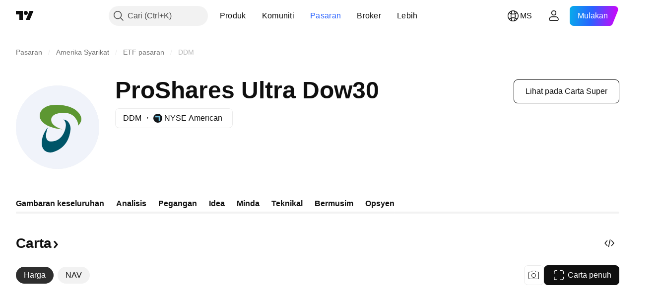

--- FILE ---
content_type: image/svg+xml
request_url: https://s3-symbol-logo.tradingview.com/proshares.svg
body_size: 210
content:
<!-- by TradingView --><svg width="18" height="18" fill="none" xmlns="http://www.w3.org/2000/svg"><path fill="#F0F3FA" d="M0 0h18v18H0z"/><path d="M13.999 6.912c.026.668-.485 1.263-.744 1.477.093-.28-.044-.813-.133-.963-.76-1.51-1.984-1.702-2.778-1.75-.794-.048-2.895.144-2.862 1.525.027 1.104 1.632 1.755 2.432 1.943C5.878 8.784 4.957 7.089 5 6.286c-.016-.808.738-2.396 3.887-2.28 3.937.144 5.078 2.071 5.111 2.906z" fill="#5D9732"/><path d="M5.439 11.865c.058-1.476.902-2.686 1.316-3.106-.439 1.036-.87 3.07.914 2.929 2.23-.178 2.918-2.342 2.98-3.355.044-.71-.347-1.136-.548-1.26 1.331.156 1.592 1.454 1.561 2.046-.384 3.993-3.488 4.802-4.322 4.876-.603.053-1.974-.284-1.901-2.13z" fill="#005568"/></svg>

--- FILE ---
content_type: application/javascript; charset=utf-8
request_url: https://static.tradingview.com/static/bundles/ms_MY.23738.89f700f8840e5af48d25.js
body_size: 7926
content:
(self.webpackChunktradingview=self.webpackChunktradingview||[]).push([[23738,43878,97837,2525,28675,52742,8800],{621849:a=>{a.exports=["Tetap"]},256334:a=>{a.exports=["Proprietari"]},933168:a=>{a.exports=["Sama"]},297964:a=>{a.exports=["Nilai"]},137597:a=>{a.exports=["oleh {username}"]},516954:a=>{a.exports={en:["Paid script"]}},959698:a=>{a.exports=["Komen"]},772285:a=>{a.exports={en:["Auto"]}},256257:a=>{a.exports={en:["Broker"]}},237744:a=>{a.exports=["Bursa"]},25450:a=>{a.exports={en:["Gamma"]}},148332:a=>{a.exports={en:["Delta"]}},21456:a=>{a.exports={en:["Rho"]}},37354:a=>{a.exports={en:["Theta"]}},260812:a=>{a.exports={en:["Vega"]}},362668:a=>{a.exports=["Bulanan"]},747851:a=>{a.exports=["Pengguna"]},114479:a=>{a.exports=["Perniagaan"]},338436:a=>{a.exports=["KDNK"]},172102:a=>{a.exports=["Kerajaan"]},971535:a=>{a.exports=["Tenaga"]},115787:a=>{a.exports=["Kegemaran"]},447727:a=>{a.exports=["Perumahan"]},20457:a=>{a.exports=["Kesihatan"]},387210:a=>{a.exports=["Buruh"]},535040:a=>{a.exports=["Wang"]},952486:a=>{a.exports=["Harga"]},973734:a=>{a.exports=["Cukai"]},430169:a=>{a.exports=["Dagang"]},183699:a=>{a.exports=["Akan datang"]},549127:a=>{a.exports={en:["Announcement date"]}},380003:a=>{a.exports=["Jumlah urus niaga"]},694869:a=>{a.exports={en:["IPO date"]}},775195:a=>{a.exports=["Tarikh tawaran"]},26509:a=>{a.exports=["Harga tawaran"]},282908:a=>{a.exports=["Permodalan pasaran"]},529923:a=>{a.exports=["Saham ditawarkan"]},490640:a=>{a.exports=["Julat harga"]},619345:a=>{a.exports={en:["Check out the latest data and details on the TradingView now {symbolPageUrl}"]}},353001:a=>{a.exports=["Tambah kepada kalendar"]},855884:a=>{a.exports={en:["Data will appear here soon."]}},414997:a=>{a.exports={en:["IPO coming: {date}"]}},519208:a=>{a.exports={en:["IPO in progress"]}},497574:a=>{a.exports={en:["{symbol} is expected to go public today!"]}},212702:a=>{a.exports=["Menggalakkan"]},945370:a=>{a.exports=["Unit"]},930912:a=>{a.exports={en:["NAV"]}},280903:a=>{a.exports=["Beli"]},147094:a=>{a.exports={en:["Neutral"]}},71780:a=>{a.exports=["Jual"]},948826:a=>{a.exports=["Beli kuat"]},652042:a=>{a.exports=["Jual kuat"]},673594:a=>{a.exports=["1 Tahun"]},610643:a=>{a.exports=["Pulangan 1 tahun"]},416840:a=>{a.exports=["5 Tahun"]},770058:a=>{a.exports=["Pulangan 5 tahun"]},730373:a=>{a.exports=["Perubahan hari ini"]},1479:a=>{a.exports=["Jumlah"]},206448:a=>{a.exports=["Jumlah pulangan"]},540897:a=>{a.exports=["Hari Ini"]},989771:a=>{a.exports=["Tidak boleh tunjukkan ini"]},387286:a=>{a.exports=["Tiada data"]},611699:a=>{a.exports=["saat"]},606011:a=>{a.exports=["pada {date}"]},492440:a=>{a.exports=["10 tahun"]},492219:a=>{a.exports=["3 bulan"]},735074:a=>{a.exports={en:["5G"]}},79869:a=>{a.exports={en:["COGS"]}},725765:a=>{a.exports=["Ketua Pegawai Eksekutif"]},306298:a=>{a.exports=["Kadar faedah kupon"]},576652:a=>{a.exports=["Jumlah pembayaran kupon"]},832552:a=>{a.exports=["Bon dilindungi"]},609797:a=>{a.exports=["Syiling"]},514269:a=>{a.exports=["Nisbah ekuiti biasa tingkat 1"]},337151:a=>{
a.exports=["Jawatankuasa"]},478094:a=>{a.exports=["Peralatan komunikasi"]},975113:a=>{a.exports=["Konservatif"]},719283:a=>{a.exports=["Pembinaan & kejuruteraan"]},254008:a=>{a.exports=["Pengguna"]},825471:a=>{a.exports=["Pelombong tembaga"]},437084:a=>{a.exports=["Peniru"]},351425:a=>{a.exports=["Korporat, disokong aset"]},193852:a=>{a.exports=["Korporat, pinjaman bank"]},312925:a=>{a.exports=["Korporat, menyeluruh"]},872799:a=>{a.exports=["Korporat, boleh ditukarkan"]},753867:a=>{a.exports=["Korporat, lebih disukai"]},885162:a=>{a.exports=["Kategori"]},606495:a=>{a.exports=["Ganja"]},729716:a=>{a.exports=["Analisis kecukupan modal"]},941549:a=>{a.exports=["Analisa peruntukan modal"]},661096:a=>{a.exports=["Naik nilai modal"]},526432:a=>{a.exports=["Pasaran modal"]},986090:a=>{a.exports=["Tunai & kesetaraan"]},12431:a=>{a.exports=["Kasino & perjudian"]},465850:a=>{a.exports=["Perubahan (1T)"]},354613:a=>{a.exports=["Carta"]},554561:a=>{a.exports=["Gaya Carta Lilin"]},410130:a=>{a.exports=["Gaya Carta Kawasan"]},325189:a=>{a.exports=["Carta Garisan Gaya dengan Penanda"]},408356:a=>{a.exports=["Gaya Carta Garis Tangga"]},458425:a=>{a.exports=["Syot Kilat Carta"]},210679:a=>{a.exports=["Periksa analisis {screenshotName} saya di @TradingView: {url}"]},208800:a=>{a.exports=["Klik di sini untuk ketahui lebih lanjut"]},960957:a=>{a.exports=["Turun taraf kredit"]},638788:a=>{a.exports=["Penarafan kredit"]},325944:a=>{a.exports=["Pelintas"]},974521:a=>{a.exports=["Mata wang dilindung nilai, Dividen"]},471859:a=>{a.exports=["Mata wang dilindung nilai, ESG"]},684892:a=>{a.exports=["Mata wang dilindung nilai, Sama"]},925569:a=>{a.exports=["Mata wang dilindung nilai, Bursa khusus"]},587880:a=>{a.exports=["Mata wang dilindung nilai, Asas"]},756241:a=>{a.exports=["Mata wang dilindung nilai, Pertumbuhan"]},408556:a=>{a.exports=["Mata wang dilindung nilai, Ketidakstabilan rendah"]},881181:a=>{a.exports=["Mata wang dilindung nilai, Pelbagai faktor"]},569185:a=>{a.exports=["Mata wang dilindung nilai, Berwajaran harga"]},700656:a=>{a.exports=["Mata wang dilindung nilai, Teknikal"]},358462:a=>{a.exports=["Mata wang dilindung nilai, Vanila"]},813076:a=>{a.exports=["Mata wang dilindung nilai, Nilai"]},871519:a=>{a.exports=["Penarafan terkini {grade} diberikan oleh Standard & Poor's."]},596402:a=>{a.exports=["Penarafan terkini {ratingName} dikeluarkan oleh Standard & Poor's."]},733500:a=>{a.exports=["Sesuaikan keluk"]},451391:a=>{a.exports=["Keselamatan siber"]},749810:a=>{a.exports=["Bebas AMT"]},828568:a=>{a.exports=["Pandangan agregat penarafan profesional."]},646969:a=>{a.exports=["Analisa impak"]},603838:a=>{a.exports=["Mengenai {symbol_name}"]},234714:a=>{a.exports=["Pulangan mutlak"]},254786:a=>{a.exports=["Sebenar"]},801686:a=>{a.exports=["Aeroangkasa & pertahanan"]},14834:a=>{a.exports=["Selepas pasaran ditutup"]},122635:a=>{a.exports=["Agresif"]},228523:a=>{a.exports=["Pertanian"]},462616:a=>{a.exports=["Sepanjang masa"]},338772:a=>{a.exports=["Tinggi sepanjang masa"]},532126:a=>{a.exports=["Perisian aplikasi"]},315897:a=>{
a.exports=["Sebaik sahaja ia tersedia, anda dapat melihatnya di sini. Pada masa yang sama, anda boleh menerokai keluk untuk negara lain."]},71684:a=>{a.exports=["Seperti peraturan pertukaran, {exchange} membekalkan data — percuma dan tertunda — hanya untuk pelan berbayar kami."]},4825:a=>{a.exports=["Asia / Pasifik"]},65913:a=>{a.exports=["Aset"]},938562:a=>{a.exports=["Bank pengurusan & jagaan aset"]},104760:a=>{a.exports=["Aset"]},910138:a=>{a.exports={en:["Assets under management (AUM)"]}},780676:a=>{a.exports=['Pada masa ini, {exchange} tidak membekalkan data di bawah terma perjanjian terkini kami dengan anda. Tetapi anda boleh menambahkannya secara percuma dengan hanya menyatakan "Saya setuju" di dalam terma diubahsuai kami.']},535384:a=>{a.exports=["Pengeluar kereta"]},919183:a=>{a.exports=["Bayaran tangguh serah"]},217277:a=>{a.exports=["Bakul"]},296825:a=>{a.exports={en:["Beta"]}},552274:a=>{a.exports=["Sebelum pasaran dibuka"]},859421:a=>{a.exports=["Teknologi Besar"]},197890:a=>{a.exports=["Blok rantai"]},31249:a=>{a.exports=["Jenama"]},506326:a=>{a.exports=["Kematangan luas"]},808835:a=>{a.exports=["Pasaran luas, disokong aset"]},309659:a=>{a.exports=["Pasaran luas, menyeluruh"]},44029:a=>{a.exports=["Teknologi luas"]},172266:a=>{a.exports=["Bertema meluas"]},896222:a=>{a.exports=["Berdasarkan luas"]},759938:a=>{a.exports=["Peruncit murah"]},381818:a=>{a.exports={en:["Buy-write"]}},660345:a=>{a.exports=["Pembeli"]},973814:a=>{a.exports=["Beli"]},929143:a=>{a.exports=["Volume beli"]},2100:a=>{a.exports=["Kematangan Bullet"]},895636:a=>{a.exports=["Kematangan Bullet, Asas"]},251140:a=>{a.exports=["KDNK"]},515462:a=>{a.exports=["Faham"]},391817:a=>{a.exports=["Kerajaan, agensi"]},984579:a=>{a.exports=["Kerajaan, keseluruhan"]},362182:a=>{a.exports=["Kerajaan, berkaitan inflasi"]},501592:a=>{a.exports=["Kerajaan, pihak berkuasa tempatan/perbandaran"]},981526:a=>{a.exports=["Kerajaan, disokong gadai janji"]},713022:a=>{a.exports=["Kerajaan, mata wang bukan tempatan"]},191222:a=>{a.exports=["Kerajaan, perbendaharaan"]},725587:a=>{a.exports=["Pelombong emas"]},575338:a=>{a.exports=["Dapatkan widget"]},886911:a=>{a.exports=["Kemajuan genom"]},14821:a=>{a.exports=["Geografi"]},441187:a=>{a.exports=["Bakul sejagat selain AS"]},743593:a=>{a.exports=["Untung Kasar"]},272962:a=>{a.exports=["Pertumbuhan"]},411680:a=>{a.exports=["Muat turun dan kongsi"]},255009:a=>{a.exports=["Data yang dibekalkan oleh {exchange} kepada pengguna kami boleh diakses dengan mengisikan perjanjian pertukaran. Jangan risau, ia hanya mengambil masa beberapa klik sahaja."]},722677:a=>{a.exports=["Tarikh"]},174734:a=>{a.exports=["Julat Harian"]},687825:a=>{a.exports=["Harian"]},427940:a=>{a.exports=["Mata wang negara maju"]},376700:a=>{a.exports=["Berkembang"]},671507:a=>{a.exports=["Hutang"]},555933:a=>{a.exports=["Tahap hutang dan perlindungan"]},99625:a=>{a.exports=["Padam catatan"]},746369:a=>{a.exports=["Resit depositori"]},39962:a=>{a.exports=["Resit depositori"]},319466:a=>{a.exports=["Derivatif"]},701381:a=>{a.exports=["Bank Pelbagai"]},
302584:a=>{a.exports=["Pelbagai logam & perlombongan"]},216410:a=>{a.exports=["Pemulihan dividen"]},681995:a=>{a.exports=["Ekonomi digital"]},75873:a=>{a.exports=["Pembayaran digital"]},278311:a=>{a.exports=["Layanan cukai pengagihan"]},145752:a=>{a.exports=["Pengedaran"]},837780:a=>{a.exports=["Pengedar"]},489826:a=>{a.exports=["Tempoh"]},242179:a=>{a.exports=["Tempoh dilindungi nilai"]},519275:a=>{a.exports=["Anggaran EPS"]},933900:a=>{a.exports={en:["ESG"]}},42016:a=>{a.exports=["EURO STOXX 50 jangka sederhana"]},916154:a=>{a.exports=["EURO STOXX 50 jangka pendek"]},151105:a=>{a.exports=["Pekerja (FY)"]},814002:a=>{a.exports=["Persekitaran"]},690064:a=>{a.exports=["Peralatan & perkhidmatan tenaga"]},196122:a=>{a.exports=["Laporan perolehan langsung"]},852484:a=>{a.exports=["Pendidikan"]},510640:a=>{a.exports=["Pilihan Editor"]},319011:a=>{a.exports=["Sama"]},980767:a=>{a.exports=["Anggaran"]},536816:a=>{a.exports=["Dalam denominasi Euro"]},591692:a=>{a.exports=["Didorong oleh acara"]},672341:a=>{a.exports=["Tempoh lanjutan"]},202856:a=>{a.exports=["Bursa disenaraikan"]},691225:a=>{a.exports=["Khusus bursa"]},283848:a=>{a.exports=["Ekslusif"]},713013:a=>{a.exports=["Perbelanjaan & pelarasan"]},590481:a=>{a.exports=["Terokai keluk lain"]},664891:a=>{a.exports=["Ditubuhkan"]},349255:a=>{a.exports=["Makanan, minuman & tembakau"]},91940:a=>{a.exports=["Gagal menandatangani Perjanjian Bursa"]},576362:a=>{a.exports=["Ciri penuh"]},795048:a=>{a.exports=["Tetap"]},713249:a=>{a.exports=["Peruntukan aset tetap"]},949101:a=>{a.exports=["Fintech"]},166039:a=>{a.exports=["Bursa Kewangan & Data"]},953811:a=>{a.exports=["Analisa kedudukan kewangan"]},305545:a=>{a.exports=["Perkhidmatan kewangan"]},218249:a=>{a.exports={en:["Flash"]}},190701:a=>{a.exports=["Kadar apungan"]},461804:a=>{a.exports=["Aliran Tunai Bebas"]},967587:a=>{a.exports=["Frekuensi"]},581189:a=>{a.exports=["Kecairan niaga hadapan"]},293150:a=>{a.exports=["Carta penuh"]},679597:a=>{a.exports=["Aliran dana (1T)"]},815636:a=>{a.exports={en:["G20"]}},238698:a=>{a.exports=["Titik data utama"]},919073:a=>{a.exports=["Teruskan membaca"]},228477:a=>{a.exports={en:["H1 {year}"]}},326909:a=>{a.exports={en:["H2 {year}"]}},370566:a=>{a.exports=["Hotel, restoran & lipur"]},87280:a=>{a.exports=["Hotel, resort & pelayaran"]},841731:a=>{a.exports=["Perumahan"]},941586:a=>{a.exports=["Sebanyak mana kontrak hadapan telah didagangkan semasa satu sesi dagangan"]},392169:a=>{a.exports=["Disenaraikan di Hong Kong"]},475754:a=>{a.exports=["Tajuk Utama"]},427414:a=>{a.exports=["Ibu pejabat"]},735149:a=>{a.exports=["Peralatan jagaan kesihatan"]},213676:a=>{a.exports=["Peralatan & perkhidmatan jagaan kesihatan"]},14386:a=>{a.exports=["Alatan & bekalan penjagaan kesihatan"]},103398:a=>{a.exports=["Pembekal & perkhidmatan penjagaan kesihatan"]},956478:a=>{a.exports=["Teknologi jagaan kesihatan"]},590978:a=>{a.exports=["Strategi dana lindung nilai"]},527254:a=>{a.exports=["Negara hasil tinggi"]},737305:a=>{a.exports={en:["High beta"]}},717897:a=>{a.exports=["Saya setuju"]},695574:a=>{
a.exports=["Saya memerlukan ini, naiktaraf sekarang"]},773904:a=>{a.exports={en:["IPO offer price"]}},50529:a=>{a.exports=["Penting"]},266570:a=>{a.exports={en:["In specie"]}},87783:a=>{a.exports=["Perbelanjaan dalaman"]},802286:a=>{a.exports=["Perbelanjaan faedah & Bukan perbelanjaan faedah"]},262556:a=>{a.exports=["Perbelanjaan faedah & PCL"]},559595:a=>{a.exports=["Media Interaktif & Perkhidmatan"]},547218:a=>{a.exports=["Kadar Faedah"]},410268:a=>{a.exports=["Perantaraan"]},154441:a=>{a.exports={en:["Internet"]}},931458:a=>{a.exports=["Perkhidmatan & infrastruktur internet"]},669905:a=>{a.exports=["Permodalan pasaran songsang"]},43914:a=>{a.exports=["Skrip jemputan sahaja. Hubungi penulis untuk akses."]},921636:a=>{a.exports=["Skrip jemputan sahaja. Anda telah diberikan akses."]},364491:a=>{a.exports=["Pendapatan"]},869375:a=>{a.exports=["Naik nilai pendapatan & modal"]},669338:a=>{a.exports=["Jenis cukai pendapatan"]},831752:a=>{a.exports=["Logam industri"]},160966:a=>{a.exports=["Inflasi"]},196511:a=>{a.exports=["Inflasi dilindung nilai"]},88820:a=>{a.exports=["Dilindungi inflasi"]},571701:a=>{a.exports=["Infrastruktur"]},347945:a=>{a.exports=["Insurans"]},532192:a=>{a.exports=["Rizab insurans"]},32329:a=>{a.exports=["Rizab insurans, tuntutan dan premium"]},855961:a=>{a.exports=["Sertai dengan percuma"]},560007:a=>{a.exports=["Oops, terlalu banyak tujahan"]},315878:a=>{a.exports=["Penerokaan & pengeluaran minyak & gas"]},908414:a=>{a.exports=["Peralatan & perkhidmatan minyak & gas"]},832445:a=>{a.exports=["Penapisan & pemasaran minyak & gas"]},243787:a=>{a.exports=["Minyak, gas & minyak guna habis"]},819295:a=>{a.exports={en:["Ok"]}},701943:a=>{a.exports=["Perbelanjaan operasi"]},612282:a=>{a.exports=["Pendapatan operasi"]},31381:a=>{a.exports=["Dioptimumkan"]},260633:a=>{a.exports=["Komoditi dioptimumkan"]},16610:a=>{a.exports=["Buka"]},749128:a=>{a.exports=["Pengayun"]},925478:a=>{a.exports=["Karbon rendah"]},24310:a=>{a.exports=["Ketidakstabilan rendah"]},803933:a=>{a.exports=["Rizab kerugian pinjaman"]},529861:a=>{a.exports=["Hutang dan deposit pelanggan"]},728257:a=>{a.exports=["Panjang"]},738523:a=>{a.exports={en:["Long-Short"]}},12933:a=>{a.exports=["Ketidakstabilan panjang/singkat"]},533312:a=>{a.exports=["Nampaknya tiada apa yang perlu dilaporkan pada masa ini"]},669117:a=>{a.exports=["Bertangga"]},442872:a=>{a.exports=["Produk Riadah"]},699247:a=>{a.exports=["Alat & perkhidmatan sains hayat"]},223339:a=>{a.exports=["Pautan disalin kepada papan keratan"]},550146:a=>{a.exports=["MLP"]},72543:a=>{a.exports={en:["Moving Averages"]}},238108:a=>{a.exports=["Mobiliti"]},217893:a=>{a.exports=["Sederhana"]},161642:a=>{a.exports=["Sederhana agresif"]},111062:a=>{a.exports=["Sederhana konservatif"]},514121:a=>{a.exports={en:["Momentum"]}},486086:a=>{a.exports=["Kematangan"]},623096:a=>{a.exports=["Kadar keuntungan modal LT maksimum"]},166342:a=>{a.exports=["Kadar keuntungan modal ST maksimum"]},514541:a=>{a.exports=["Bekalan maksimum"]},468310:a=>{a.exports=["Hadapan diuruskan"]},970341:a=>{
a.exports=["Gaya pengurusan"]},276018:a=>{a.exports=["Permodalan Pasaran"]},332417:a=>{a.exports=["Pasaran neutral"]},239084:a=>{a.exports=["Permodalan Pasaran"]},51678:a=>{a.exports=["Nilai pasaran"]},176492:a=>{a.exports=["Logam"]},217717:a=>{a.exports=["Logam & perlombongan"]},770306:a=>{a.exports=["Mexico dan Amerika Selatan"]},830502:a=>{a.exports=["Media & hiburan"]},805658:a=>{a.exports=["Arbitraj penggabungan"]},850434:a=>{a.exports=["Timur Tengah / Afrika"]},758410:a=>{a.exports=["Milenial"]},377553:a=>{a.exports=["Pelbagai faktor"]},397958:a=>{a.exports=["Disenaraikan di NASDAQ"]},810282:a=>{a.exports=["Tiada data tersedia"]},567854:a=>{a.exports=["Tiada berita di sini"]},369131:a=>{a.exports=["Bilangan Simbol"]},298822:a=>{a.exports=["Bukan pendidikan"]},963308:a=>{a.exports=["Bukan awam"]},228418:a=>{a.exports=["Tidak dipilih"]},821020:a=>{a.exports=["Tidak dicadangkan"]},852638:a=>{a.exports=["Tidak kelihatan"]},294830:a=>{a.exports=["Nota Untuk Pengarang"]},134905:a=>{a.exports=["Pendapatan / perbelanjaan Bukan Operasi"]},903928:a=>{a.exports=["Pendapatan/perbelanjaan bukan operasi"]},952210:a=>{a.exports=["Pendapatan bukan operasi"]},695709:a=>{a.exports=["Bukan perbelanjaan faedah"]},192341:a=>{a.exports=["Sumber asli"]},560205:a=>{a.exports=["Pendapatan Bersih (FY)"]},225990:a=>{a.exports=["Pendapatan bersih / Pekerja (1T)"]},707458:a=>{a.exports=["Hutang bersih"]},427140:a=>{a.exports=["Seterusnya"]},815013:a=>{a.exports=["Tarikh laporan akan datang"]},833599:a=>{a.exports=["Slaid seterusnya"]},695981:a=>{a.exports=["Negatif"]},260508:a=>{a.exports={en:["Niche"]}},823355:a=>{a.exports=["Tenaga nuklear"]},997751:a=>{a.exports=["Sumber"]},557586:a=>{a.exports=["Perisian & perkhidmatan"]},985129:a=>{a.exports=["Maaf, data ini tidak tersedia pada pelan percuma"]},953974:a=>{a.exports=["Maaf, data ini tidak tersedia untuk anda sekarang"]},734529:a=>{a.exports=["Maaf, ini hanya tersedia untuk pengguna berdaftar"]},975232:a=>{a.exports=["Maaf, berita ini tidak tersedia sekarang"]},225336:a=>{a.exports=["Jadual"]},292278:a=>{a.exports=["Skrip dilindungi"]},702060:a=>{a.exports=["Lihat perjanjian"]},201211:a=>{a.exports=["Lihat semua sparks"]},883839:a=>{a.exports=["Kriteria pemilihan"]},241502:a=>{a.exports=["Penjual"]},267657:a=>{a.exports=["Jual"]},852573:a=>{a.exports=["Volum jual"]},530133:a=>{a.exports=["Belian semula saham"]},334923:a=>{a.exports=["Jumlah saham belum jelas"]},13009:a=>{a.exports=["Singkat"]},764598:a=>{a.exports=["Kurangkan paparan"]},707073:a=>{a.exports=["Paparkan lebih lanjut"]},41827:a=>{a.exports=["Saiz dan gaya"]},518917:a=>{a.exports=["Log masuk untuk membaca berita ekslusif"]},10301:a=>{a.exports=["Pelombong perak"]},495551:a=>{a.exports=["Dolar Singapura"]},971236:a=>{a.exports=["Aset tunggal"]},929953:a=>{a.exports=["Ruang"]},309649:a=>{a.exports=["Kewangan khusus"]},983721:a=>{a.exports=["Stabil"]},683890:a=>{a.exports=["Mula sesi percubaan"]},335824:a=>{a.exports=["Pengeluar keluli"]},752177:a=>{a.exports=["Dalam denominasi Sterling"]},972244:a=>{a.exports=["Strategi"]},
656070:a=>{a.exports=["Struktur"]},306491:a=>{a.exports=["Dicadangkan"]},386885:a=>{a.exports=["Kesimpulan dari cadangan penunjuk."]},821778:a=>{a.exports=["Ringkasan"]},571858:a=>{a.exports=["Kejutan"]},595481:a=>{a.exports=["Simbol"]},302238:a=>{a.exports=["Tuntutan polisi"]},54490:a=>{a.exports=["Positif"]},778219:a=>{a.exports=["Jumlah dibayar"]},869079:a=>{a.exports=["Pasangan"]},200908:a=>{a.exports=["Syarikat penerbangan penumpang"]},404665:a=>{a.exports=["Pengangkutan darat penumpang"]},17988:a=>{a.exports=["Pasif"]},488129:a=>{a.exports=["Tahun lepas"]},158141:a=>{a.exports=["Lima tahun lepas"]},784999:a=>{a.exports=["Bulan lepas"]},649423:a=>{a.exports=["Suku tahun lepas"]},609254:a=>{a.exports=["Tempoh Berakhir"]},258997:a=>{a.exports=["Pegangan fizikal"]},387901:a=>{a.exports=["Farmasi, bioteknologi & sains hayat"]},52293:a=>{a.exports=["Dipilih"]},871177:a=>{a.exports=["Penunjuk Pine Script®"]},601470:a=>{a.exports=["Perpustakaan Pine Script®"]},359681:a=>{a.exports=["Strategi Pine Script®"]},562612:a=>{a.exports=["Logam berharga"]},842131:a=>{a.exports=["Premium diperolehi"]},965523:a=>{a.exports=["Pendapatan pracukai"]},363861:a=>{a.exports=["Terdahulu"]},562837:a=>{a.exports=["Tutup terdahulu"]},361930:a=>{a.exports=["Slaid sebelumnya"]},269716:a=>{a.exports=["Harga dalam USD"]},401885:a=>{a.exports=["Harga dalam {currency}"]},575811:a=>{a.exports=["Berwajaran harga"]},921857:a=>{a.exports=["Penasihat utama"]},93005:a=>{a.exports=["Berdasarkan prinsip"]},690593:a=>{a.exports=["Idea peribadi"]},627458:a=>{a.exports=["Skrip peribadi"]},995981:a=>{a.exports=["Pengeluaran"]},45668:a=>{a.exports=["Insurans harta benda & kemalangan"]},561300:a=>{a.exports=["Proprietari"]},267894:a=>{a.exports=["Pembekal"]},236906:a=>{a.exports=["Awam"]},751996:a=>{a.exports={en:["Q1 {year}"]}},200523:a=>{a.exports={en:["Q2 {year}"]}},620664:a=>{a.exports={en:["Q3 {year}"]}},540515:a=>{a.exports={en:["Q4 {year}"]}},329306:a=>{a.exports=["REIT"]},90543:a=>{a.exports=["Robotik"]},668190:a=>{a.exports=["Robotik & AI"]},112599:a=>{a.exports=["Peruncitan - budi bicara dan asasi"]},401310:a=>{a.exports=["Disokong hasil"]},9965:a=>{a.exports=["Hasil (FY)"]},942013:a=>{a.exports=["Hasil / Pekerja (1T)"]},723145:a=>{a.exports=["Pertukaran hasil kepada keuntungan"]},743309:a=>{a.exports=["Anggaran hasil"]},274017:a=>{a.exports=["Bank wilayah"]},983397:a=>{a.exports=["Muat semula"]},711655:a=>{a.exports=["Kerja jarak jauh"]},223509:a=>{a.exports=["Tenaga boleh baharu"]},433784:a=>{a.exports=["Tempoh masa laporan"]},947572:a=>{a.exports=["Kaedah penggandaan"]},774484:a=>{a.exports=["Rizab kepada jumlah modal"]},663886:a=>{a.exports=["Risiko"]},552755:a=>{a.exports=["Pariti risiko"]},925529:a=>{a.exports={en:["Risk premia"]}},183198:a=>{a.exports={en:["S&P 500"]}},214211:a=>{a.exports=["S&P 500 jangka sederhana"]},807294:a=>{a.exports=["S&P 500 jangka pendek"]},321684:a=>{a.exports=["Dunia"]},278736:a=>{a.exports=["Air"]},963929:a=>{a.exports=["Terlalu laju sayang! Perlahankan sedikit, kaji carta kami dan cuba sekali lagi nanti."]},
803575:a=>{a.exports=["Mingguan"]},257808:a=>{a.exports=["Berat"]},66078:a=>{a.exports=["Skim pemberat"]},349898:a=>{a.exports=["Harga satu simbol pada pengakhiran sesi dagangan. Klik untuk mengetahui lebih lanjut."]},428743:a=>{a.exports=["Harga satu simbol pada permulaan sesi dagangan. Klik untuk mengetahui lebih lanjut."]},560629:a=>{a.exports=["Apa dalam dana"]},997199:a=>{a.exports=["Nisbah modal keseluruhan"]},960435:a=>{a.exports=["Jumlah deposit"]},841014:a=>{a.exports=["Jumlah Belanja Operasi"]},530473:a=>{a.exports=["Jumlah bekalan"]},990749:a=>{a.exports=["10 pegangan tertinggi"]},559993:a=>{a.exports=["Berat 10 teratas"]},842790:a=>{a.exports=["20 ekonomi teratas"]},194701:a=>{a.exports=["Cukai & Lain-lain"]},713184:a=>{a.exports=["Alatan taktikal"]},487972:a=>{a.exports=["Ambil Syot Kilat"]},654953:a=>{a.exports=["Tempoh sasaran"]},773282:a=>{a.exports=["Tempoh sasaran"]},360528:a=>{a.exports=["Teknikal"]},519340:a=>{a.exports=["Telekom"]},684799:a=>{a.exports=["Harga tinggi dan rendah simbol telah dicapai dalam masa dagangan ini. Klik untuk mengetahui lebih lanjut."]},433407:a=>{a.exports=["Harga teori"]},954980:a=>{a.exports=["Tiada data perolehan untuk ditunjukkan pada masa ini untuk tempoh dipilih."]},365496:a=>{a.exports=["Ada satu langkah lagi"]},154820:a=>{a.exports=["Maklumat ini bukan satu cadangan untuk apa yang anda patut lakukan, jadi jangan jadikan data ini sebagai nasihat pelaburan. Seperti mana-mana dagangan, sentiasa lihat dahulu, kemudian lompat."]},824821:a=>{a.exports=["Tanda"]},101e3:a=>{a.exports=["Nisbah modal tingkat 1"]},471490:a=>{a.exports=["Bertingkat"]},324661:a=>{a.exports=["Kayu-kayan"]},312806:a=>{a.exports=["Masa"]},658365:a=>{a.exports=["Tempoh dari pelancaran"]},437725:a=>{a.exports=["Tempoh semenjak disenaraikan"]},337167:a=>{a.exports=["Pedagang"]},308856:a=>{a.exports=["Perkhidmatan pemprosesan transaksi & pembayaran"]},749436:a=>{a.exports=["Transaksi"]},281583:a=>{a.exports=["Ikuti arah aliran"]},472359:a=>{a.exports=["Dua kali sebulan"]},653153:a=>{a.exports=["Dolar A.S. - dalam denominasi"]},535950:a=>{a.exports=["Pendapatan/ perbelanjaan luar biasa"]},882369:a=>{a.exports=["Gagal menambah bursa {exchange} kepada perjanjian"]},518861:a=>{a.exports=["Premium tidak diperolehi kepada jumlah modal"]},881118:a=>{a.exports=["Tidak diketahui"]},864677:a=>{a.exports=["Jangka amat pendek"]},97837:a=>{a.exports=["Telah dikemas kini"]},604147:a=>{a.exports=["Naik taraf sekarang"]},479612:a=>{a.exports=["Ketidakstabilan dilindung nilai"]},351514:a=>{a.exports=["Nilai"]},404994:a=>{a.exports=["Vanila"]},6480:a=>{a.exports=["Pemboleh ubah"]},829566:a=>{a.exports=["Varians"]},148197:a=>{a.exports=["Permainan video & eSukan"]},439836:a=>{a.exports=["Boleh Dilihat"]},653497:a=>{a.exports=["Anda dimaklumkan"]},409267:a=>{a.exports=["Kadar hasil"]},850871:a=>{a.exports=["Keluk hasil untuk bon negara ini masih tidak tersedia buat masa ini"]},47832:a=>{a.exports=["{number} ke laporan perolehan seterusnya"]},137470:a=>{a.exports=["{count} jumlah pegangan"]},820538:a=>{
a.exports=["{exchange} membekalkan data untuk pengguna berdaftar kami sahaja, jadi untuk mendapatkannya anda perlu mendaftar satu akaun TradingView."]},505919:a=>{a.exports=["{shortName} futures"]},546730:a=>{a.exports=["{shortName} index"]},923211:a=>{a.exports=["{shortName}"]},864314:a=>{a.exports=["{shortName}"]},279835:a=>{a.exports=["{title} disalin ke papan keratan"]},37866:a=>{a.exports=["hari"]},666794:a=>{a.exports=["jam"]},942328:a=>{a.exports=["jam"]},477462:a=>{a.exports=["minit"]},378318:a=>{a.exports=["minit"]},72685:a=>{a.exports=["{count} galakan"]},595139:a=>{a.exports=["{count} komen"]}}]);

--- FILE ---
content_type: image/svg+xml
request_url: https://s3-symbol-logo.tradingview.com/proshares--big.svg
body_size: 211
content:
<!-- by TradingView --><svg width="56" height="56" fill="none" xmlns="http://www.w3.org/2000/svg"><path fill="#F0F3FA" d="M0 0h56v56H0z"/><path d="M44 22.318c.083 2.137-1.509 4.042-2.315 4.727.29-.896-.137-2.603-.411-3.083-2.367-4.83-6.175-5.446-8.645-5.6-2.47-.154-9.005.463-8.902 4.88.082 3.536 5.077 5.618 7.564 6.217-12.555-1.15-15.42-6.576-15.282-9.145-.052-2.585 2.294-7.665 12.092-7.295 12.246.463 15.797 6.628 15.9 9.3z" fill="#5D9732"/><path d="M17.369 38.168c.182-4.725 2.806-8.594 4.095-9.938-1.365 3.313-2.707 9.825 2.844 9.37 6.94-.567 9.078-7.494 9.272-10.733.137-2.272-1.08-3.635-1.706-4.033 4.14.5 4.952 4.654 4.857 6.547-1.195 12.778-10.854 15.367-13.447 15.603-1.877.17-6.143-.91-5.915-6.816z" fill="#005568"/></svg>